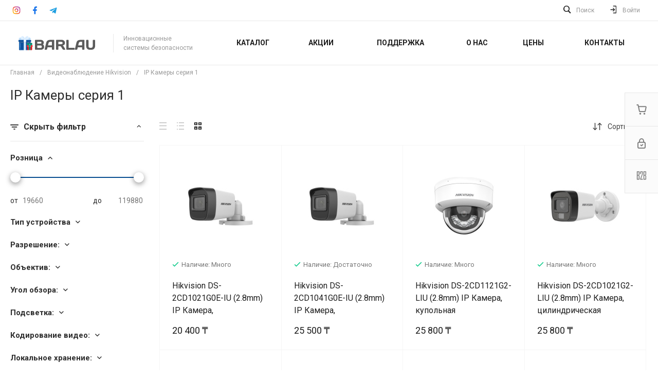

--- FILE ---
content_type: text/html; charset=UTF-8
request_url: https://barlau.kz/bitrix/templates/universe_s1/request.php?component=bitrix%3Asystem.auth.form&template=template.1&parameters%5BCOMPONENT_TEMPLATE%5D=template.1&parameters%5BREGISTER_URL%5D=%2Fpersonal%2Fprofile%2F&parameters%5BFORGOT_PASSWORD_URL%5D=%2Fpersonal%2Fprofile%2F%3Fforgot_password%3Dyes&parameters%5BPROFILE_URL%5D=%2Fpersonal%2Fprofile%2F&parameters%5BSHOW_ERRORS%5D=N&parameters%5BCONSENT_URL%5D=%2Fcompany%2Fconsent%2F&page=components.get&siteId=s1&templateId=universe_s1
body_size: 2881
content:
<script>BX.loadCSS(['/bitrix/css/itdon.newyear/style.css?1766223144565','/bitrix/css/itdon.newyear/snow.min.css?176622314440781','/bitrix/templates/universe_s1/components/bitrix/system.auth.form/template.1/style.css?1764130161992','/bitrix/templates/universe_s1/components/bitrix/system.auth.authorize/template.1/style.css?17641301623519']);</script><script>if(!window.BX)window.BX={};if(!window.BX.message)window.BX.message=function(mess){if(typeof mess==='object'){for(let i in mess) {BX.message[i]=mess[i];} return true;}};</script>
<script>(window.BX||top.BX).message({"LANGUAGE_ID":"ru","FORMAT_DATE":"DD.MM.YYYY","FORMAT_DATETIME":"DD.MM.YYYY HH:MI:SS","COOKIE_PREFIX":"BA_BI_SM","SERVER_TZ_OFFSET":"10800","UTF_MODE":"Y","SITE_ID":"s1","SITE_DIR":"\/","USER_ID":"","SERVER_TIME":1768426862,"USER_TZ_OFFSET":7200,"USER_TZ_AUTO":"Y","bitrix_sessid":"ab69f9f3ff6e7f0c95881f5b9abcd42e"});</script>


<script src="/bitrix/js/yandex.metrika/script.js?17641302286603"></script>
<script src="/bitrix/js/itdon.newyear/Snow.js?17662231436966"></script>
<script src="/bitrix/js/itdon.newyear/main.js?17662231432937"></script>
<script>window[window.dataLayerName] = window[window.dataLayerName] || [];</script>
<script id='itdon.newyear-params'>document.addEventListener('DOMContentLoaded', () => ItDonNewYear.init({"activity":"Y","hide_garland":"Y","hide_snow":"N","shift_top":0,"hide_garland_mobile":"N","hide_snowball":"N","hide_snowball_mobile":"N","site_id":"s1"}));</script>



<script>if (window.location.hash != '' && window.location.hash != '#') top.BX.ajax.history.checkRedirectStart('bxajaxid', '8a266becace8abe8721d864a28254b05')</script><div id="comp_8a266becace8abe8721d864a28254b05"><div class="ns-bitrix c-system-auth-form c-system-auth-form-template-1" id="bx_2365939772_">
    <div class="system-auth-form-tabs-panel intec-grid intec-grid-wrap intec-grid-a-v-center">
        <div class="system-auth-form-tabs-panel-item tab-auth intec-grid-item active"
            onclick="template.api.components.get({'component':'bitrix:system.auth.authorize','template':'template.1','parameters':{'AUTH_URL':'/personal/profile/','BACKURL':'/bitrix/templates/universe_s1/request.php?component=bitrix%3Asystem.auth.form&amp;template=template.1&amp;parameters%5BCOMPONENT_TEMPLATE%5D=template.1&amp;parameters%5BREGISTER_URL%5D=%2Fpersonal%2Fprofile%2F&amp;parameters%5BFORGOT_PASSWORD_URL%5D=%2Fpersonal%2Fprofile%2F%3Fforgot_password%3Dyes&amp;parameters%5BPROFILE_URL%5D=%2Fpersonal%2Fprofile%2F&amp;parameters%5BSHOW_ERRORS%5D=N&amp;parameters%5BCONSENT_URL%5D=%2Fcompany%2Fconsent%2F&amp;page=components.get&amp;siteId=s1&amp;templateId=universe_s1','AUTH_REGISTER_URL':'/personal/profile/','AUTH_FORGOT_PASSWORD_URL':'/personal/profile/?forgot_password=yes','AJAX_MODE':'N','AJAX_OPTION_ADDITIONAL':'bx_2365939772__auth_form','AUTH_RESULT':''}}).then(function (popup) {
                $('#bx_2365939772_ .system-auth-form-body').html(popup);
            })">
            Авторизация        </div>
        <div class="system-auth-form-tabs-panel-item tab-reg intec-grid-item"
            onclick="template.api.components.get({'component':'bitrix:main.register','template':'template.1','parameters':{'SHOW_FIELDS':['EMAIL','NAME','PERSONAL_PHONE'],'REQUIRED_FIELDS':['EMAIL','NAME'],'AUTH':'Y','USE_BACKURL':'Y','SUCCESS_PAGE':'','SET_TITLE':'N','USER_PROPERTY':[],'USER_PROPERTY_NAME':'','COMPONENT_TEMPLATE':'template.1','AJAX_MODE':'Y','AJAX_OPTION_ADDITIONAL':'bx_2365939772__register_form','CONSENT_URL':'/company/consent/'}}).then(function (popup) {
                $('#bx_2365939772_ .system-auth-form-body').html(popup);
            })">
            Регистрация        </div>
    </div>
    <div class="system-auth-form-body">
        <!--noindex-->
<div id="i-0-bitrix-system-auth-authorize-template-1-0weid0y4vZxB" class="ns-bitrix c-system-auth-authorize c-system-auth-authorize-template-1 main"><div>
    </div>
<form class="bx_auth_form intec-ui-form" name="form_auth" action="/personal/profile/" method="post" target="_top"><input type="hidden" name="AUTH_FORM" value="Y" />
<input type="hidden" name="TYPE" value="AUTH" />

    <input type="hidden" name="backurl" value="/bitrix/templates/universe_s1/request.php?component=bitrix%3Asystem.auth.form&amp;amp;amp;template=template.1&amp;amp;amp;parameters%5BCOMPONENT_TEMPLATE%5D=template.1&amp;amp;amp;parameters%5BREGISTER_URL%5D=%2Fpersonal%2Fprofile%2F&amp;amp;amp;parameters%5BFORGOT_PASSWORD_URL%5D=%2Fpersonal%2Fprofile%2F%3Fforgot_password%3Dyes&amp;amp;amp;parameters%5BPROFILE_URL%5D=%2Fpersonal%2Fprofile%2F&amp;amp;amp;parameters%5BSHOW_ERRORS%5D=N&amp;amp;amp;parameters%5BCONSENT_URL%5D=%2Fcompany%2Fconsent%2F&amp;amp;amp;page=components.get&amp;amp;amp;siteId=s1&amp;amp;amp;templateId=universe_s1">

<div class="system-auth-authorize-field">
    <label class="system-auth-authorize-caption" for="USER_LOGIN_POPUP">
        Логин    </label>
    <div class="system-auth-authorize-value">
        <input type="text" id="USER_LOGIN_POPUP" class="system-auth-authorize-input login-input intec-ui intec-ui-control-input" name="USER_LOGIN" value="" maxlength="255" data-role="input">    </div>
</div>
<div class="system-auth-authorize-field">
    <div class="system-auth-authorize-caption-wrap intec-grid intec-grid-nowrap intec-grid-a-v-center">
        <label class="system-auth-authorize-caption intec-grid-item" for="USER_PASSWORD_POPUP">
            Пароль        </label>
                    <div class="system-auth-authorize-forgot-psw-wrap intec-grid-item-auto">
                <a class="system-auth-authorize-forgot-psw intec-cl-text" href="/personal/profile/?forgot_password=yes" rel="nofollow">Забыли пароль?</a>            </div>
            </div>
    <div class="system-auth-authorize-value">
        <input type="password" id="USER_PASSWORD_POPUP" class="system-auth-authorize-input password-input intec-ui intec-ui-control-input" name="USER_PASSWORD" value="" maxlength="255" data-role="input">    </div>
</div>



    <div class="system-auth-authorize-button-block intec-grid intec-grid-nowrap intec-grid-a-v-center">
        <div class="intec-grid-item">
            <input type="submit" class="system-auth-authorize-login-button intec-ui intec-ui-control-button intec-ui-mod-round-3 intec-ui-size-2 intec-ui-scheme-current" name="Login" value="Войти">        </div>
        <div class="system-auth-authorize-remember intec-grid-item-auto">
            <label for="USER_REMEMBER_D" class="USER_REMEMBER system-auth-authorize-remember-checkbox">
                <input type="checkbox" id="USER_REMEMBER_D" name="USER_REMEMBER" value="Y"/>
                <label for="USER_REMEMBER_D" class="system-auth-authorize-remember-selector"></label>
                <label for="USER_REMEMBER_D" class="system-auth-authorize-remember-text">
                    Запомнить меня                </label>
            </label>
        </div>
    </div>
</form>
</div>
<script type="text/javascript">
    template.load(function (data) {
        var $ = this.getLibrary('$');

        var root = data.nodes;
        var inputs = $('[data-role="input"]', root);
        var update;

        update = function (field) {
            var self = $(field);

            if (self.val() != '') {
                self.addClass('completed');
            } else {
                self.removeClass('completed');
            }
        };

        inputs.each(function () {
            update(this);
        });

        inputs.on('change', function () {
            update(this);
        });
    }, {
        'name': '[Component] bitrix:system.auth.authorize (template.1)',
        'nodes': '#i-0-bitrix-system-auth-authorize-template-1-0weid0y4vZxB'    });
</script>
<!--/noindex-->    </div>
</div>

<script>
    $('.system-auth-form-tabs-panel-item').click(function(){
        $('.system-auth-form-tabs-panel-item').removeClass('active');
        $(this).addClass('active');
    });
</script></div><script>if (top.BX.ajax.history.bHashCollision) top.BX.ajax.history.checkRedirectFinish('bxajaxid', '8a266becace8abe8721d864a28254b05');</script><script>top.BX.ready(BX.defer(function() {window.AJAX_PAGE_STATE = new top.BX.ajax.component('comp_8a266becace8abe8721d864a28254b05'); top.BX.ajax.history.init(window.AJAX_PAGE_STATE);}))</script>

--- FILE ---
content_type: image/svg+xml
request_url: https://barlau.kz/bitrix/templates/universe_s1/components/intec.universe/main.footer/template.1/images/icons_color_square.svg
body_size: 19740
content:
<?xml version="1.0" encoding="UTF-8"?>
<!DOCTYPE svg PUBLIC "-//W3C//DTD SVG 1.1//EN" "http://www.w3.org/Graphics/SVG/1.1/DTD/svg11.dtd">
<!-- Creator: CorelDRAW 2020 (64-Bit) -->
<svg xmlns="http://www.w3.org/2000/svg" xml:space="preserve" width="472px" height="24px" version="1.1" style="shape-rendering:geometricPrecision; text-rendering:geometricPrecision; image-rendering:optimizeQuality; fill-rule:evenodd; clip-rule:evenodd"
viewBox="0 0 472 24"
 xmlns:xlink="http://www.w3.org/1999/xlink"
 xmlns:xodm="http://www.corel.com/coreldraw/odm/2003"
 xmlns:serif="http://www.serif.com/">
 <defs>
  <style type="text/css">
   <![CDATA[
    .str0 {stroke:white;stroke-width:0.94;stroke-miterlimit:22.9256}
    .fil0 {fill:none;fill-rule:nonzero}
    .fil4 {fill:#B0B0B0}
    .fil2 {fill:white}
    .fil7 {fill:#0077FF;fill-rule:nonzero}
    .fil6 {fill:#1773EA;fill-rule:nonzero}
    .fil5 {fill:#20A0E1;fill-rule:nonzero}
    .fil1 {fill:#B0B0B0;fill-rule:nonzero}
    .fil3 {fill:white;fill-rule:nonzero}
    .fil9 {fill:url(#id0);fill-rule:nonzero}
    .fil8 {fill:url(#id1);fill-rule:nonzero}
    .fil10 {fill:url(#id2);fill-rule:nonzero}
   ]]>
  </style>
  <linearGradient id="id0" gradientUnits="userSpaceOnUse" x1="393.08" y1="14.89" x2="398.93" y2="9.04">
   <stop offset="0" style="stop-opacity:1; stop-color:#FFC107"/>
   <stop offset="0.219608" style="stop-opacity:1; stop-color:#F98D1C"/>
   <stop offset="0.509804" style="stop-opacity:1; stop-color:#F1423B"/>
   <stop offset="0.831373" style="stop-opacity:1; stop-color:#B93088"/>
   <stop offset="1" style="stop-opacity:1; stop-color:#9C27B0"/>
  </linearGradient>
  <linearGradient id="id1" gradientUnits="userSpaceOnUse" xlink:href="#id0" x1="389.25" y1="18.72" x2="402.76" y2="5.24">
  </linearGradient>
  <linearGradient id="id2" gradientUnits="userSpaceOnUse" xlink:href="#id0" x1="400" y1="8.37" x2="401.01" y2="7.36">
  </linearGradient>
 </defs>
 <g id="Слой_x0020_1">
  <metadata id="CorelCorpID_0Corel-Layer"/>
  <path class="fil0" d="M386.04 0l20 0c1.1,0 2,0.9 2,2l0 20c0,1.1 -0.9,2 -2,2l-20 0c-1.11,0 -2,-0.9 -2,-2l0 -20c0,-1.1 0.89,-2 2,-2z"/>
  <path class="fil1" d="M418.04 0l20 0c1.1,0 2,0.9 2,2l0 20c0,1.1 -0.9,2 -2,2l-20 0c-1.11,0 -2,-0.9 -2,-2l0 -20c0,-1.1 0.89,-2 2,-2z"/>
  <path class="fil2" d="M427.68 9.75l0.03 0.42 -0.42 -0.05c-1.53,-0.2 -2.87,-0.86 -4,-1.97l-0.55 -0.55 -0.15 0.41c-0.3,0.9 -0.11,1.86 0.52,2.51 0.34,0.35 0.26,0.4 -0.32,0.19 -0.2,-0.07 -0.37,-0.12 -0.39,-0.09 -0.06,0.06 0.14,0.83 0.3,1.13 0.22,0.43 0.67,0.84 1.15,1.09l0.41 0.19 -0.48 0.01c-0.47,0 -0.49,0.01 -0.44,0.19 0.17,0.55 0.83,1.13 1.57,1.39l0.52 0.18 -0.45 0.27c-0.68,0.39 -1.46,0.61 -2.25,0.62 -0.38,0.01 -0.69,0.05 -0.69,0.07 0,0.09 1.02,0.56 1.62,0.75 1.79,0.55 3.91,0.31 5.5,-0.63 1.14,-0.67 2.27,-2 2.8,-3.29 0.29,-0.68 0.57,-1.94 0.57,-2.54 0,-0.39 0.03,-0.44 0.5,-0.91 0.27,-0.27 0.53,-0.56 0.58,-0.65 0.09,-0.16 0.08,-0.16 -0.35,-0.02 -0.71,0.26 -0.81,0.22 -0.46,-0.16 0.26,-0.27 0.57,-0.76 0.57,-0.9 0,-0.03 -0.12,0.01 -0.27,0.09 -0.15,0.08 -0.49,0.21 -0.74,0.29l-0.45 0.14 -0.41 -0.28c-0.23,-0.15 -0.55,-0.32 -0.71,-0.37 -0.43,-0.12 -1.09,-0.1 -1.47,0.03 -1.05,0.38 -1.72,1.37 -1.64,2.44z"/>
  <path class="fil0" d="M290.04 0l20 0c1.1,0 2,0.9 2,2l0 20c0,1.1 -0.9,2 -2,2l-20 0c-1.11,0 -2,-0.9 -2,-2l0 -20c0,-1.1 0.89,-2 2,-2z"/>
  <path class="fil0" d="M322.04 0l20 0c1.1,0 2,0.9 2,2l0 20c0,1.1 -0.9,2 -2,2l-20 0c-1.11,0 -2,-0.9 -2,-2l0 -20c0,-1.1 0.89,-2 2,-2z"/>
  <path class="fil1" d="M354.04 0l20 0c1.1,0 2,0.9 2,2l0 20c0,1.1 -0.9,2 -2,2l-20 0c-1.1,0 -2,-0.9 -2,-2l0 -20c0,-1.1 0.9,-2 2,-2z"/>
  <path class="fil2" d="M365.36 9.1c0,-0.71 -0.6,-1.28 -1.33,-1.28 -0.73,0 -1.33,0.57 -1.33,1.28 0,0.7 0.6,1.28 1.33,1.28 0.73,0 1.33,-0.58 1.33,-1.28zm1.88 0c0,1.7 -1.44,3.09 -3.21,3.09 -1.77,0 -3.21,-1.39 -3.21,-3.09 0,-1.71 1.44,-3.1 3.21,-3.1 1.77,0 3.21,1.39 3.21,3.1zm-0.04 4.88c-0.58,0.35 -1.21,0.6 -1.86,0.74l1.79 1.73c0.37,0.35 0.37,0.93 0,1.28 -0.37,0.36 -0.96,0.36 -1.33,0l-1.76 -1.7 -1.76 1.7c-0.19,0.18 -0.43,0.27 -0.67,0.27 -0.24,0 -0.48,-0.09 -0.66,-0.27 -0.37,-0.35 -0.37,-0.92 0,-1.28l1.79 -1.73c-0.65,-0.14 -1.28,-0.39 -1.86,-0.74 -0.44,-0.27 -0.57,-0.83 -0.3,-1.26 0.28,-0.42 0.86,-0.55 1.3,-0.28 1.31,0.8 3,0.8 4.32,0 0.44,-0.27 1.02,-0.14 1.29,0.28 0.28,0.43 0.15,0.99 -0.29,1.26z"/>
  <path class="fil1" d="M162.04 0l20 0c1.1,0 2,0.9 2,2l0 20c0,1.1 -0.9,2 -2,2l-20 0c-1.11,0 -2,-0.9 -2,-2l0 -20c0,-1.1 0.89,-2 2,-2z"/>
  <path class="fil2" d="M174.53 11.93c-0.09,-1.59 -1.27,-2.54 -2.69,-2.54l-0.06 0c-1.65,0 -2.56,1.29 -2.56,2.76 0,1.65 1.11,2.69 2.56,2.69 1.61,0 2.67,-1.18 2.75,-2.58l0 -0.33zm-2.74 -3.97c1.1,0 2.13,0.49 2.89,1.25l0 0c0,-0.36 0.25,-0.64 0.59,-0.64l0.09 0c0.53,0 0.64,0.51 0.64,0.67l0 5.68c-0.03,0.37 0.39,0.56 0.62,0.33 0.92,-0.94 2.01,-4.83 -0.56,-7.08 -2.4,-2.1 -5.62,-1.75 -7.33,-0.57 -1.82,1.25 -2.98,4.03 -1.85,6.64 1.23,2.84 4.76,3.69 6.85,2.84 1.06,-0.43 1.55,1.01 0.45,1.48 -1.66,0.71 -6.3,0.64 -8.46,-3.11 -1.47,-2.54 -1.39,-6.99 2.49,-9.3 2.97,-1.77 6.88,-1.28 9.24,1.18 2.47,2.58 2.32,7.41 -0.08,9.28 -1.09,0.85 -2.71,0.02 -2.7,-1.22l-0.01 -0.4c-0.76,0.75 -1.77,1.19 -2.87,1.19 -2.18,0 -4.09,-1.91 -4.09,-4.09 0,-2.19 1.91,-4.13 4.09,-4.13z"/>
  <path class="fil1" d="M130.04 0l20 0c1.1,0 2,0.9 2,2l0 20c0,1.1 -0.9,2 -2,2l-20 0c-1.1,0 -2,-0.9 -2,-2l0 -20c0,-1.1 0.9,-2 2,-2z"/>
  <path class="fil3" d="M140.04 1l0 0c6.07,0 11,4.93 11,11l0 0c0,6.07 -4.93,11 -11,11l0 0c-6.07,0 -11,-4.93 -11,-11l0 0c0,-6.07 4.93,-11 11,-11z"/>
  <path class="fil1" d="M132.61 1.52c2.38,-0.62 4.86,-0.48 7.29,-0.52 -0.14,2.3 0,4.67 -0.76,6.89 -0.3,0.83 -0.81,1.58 -1.47,2.18 -0.66,0.59 -1.46,1.01 -2.32,1.22 -2.06,0.49 -4.2,0.53 -6.31,0.54 0.07,-2.56 -0.12,-5.22 0.69,-7.7 0.41,-1.33 1.57,-2.28 2.88,-2.61zm7.61 -0.52c2.52,0.05 5.13,-0.13 7.59,0.63 0.62,0.18 1.18,0.52 1.64,0.98 0.46,0.46 0.79,1.03 0.97,1.65 0.73,2.45 0.59,5.05 0.62,7.57 -2.11,-0.01 -4.25,-0.05 -6.31,-0.55 -0.89,-0.21 -1.7,-0.65 -2.37,-1.27 -0.67,-0.62 -1.17,-1.4 -1.46,-2.27 -0.68,-2.18 -0.57,-4.49 -0.68,-6.74zm-11.18 11.16c1.88,-0.01 3.76,0.13 5.62,0.41 1.83,0.28 3.6,1.4 4.32,3.16 0.96,2.3 0.72,4.84 0.92,7.27 -2.2,-0.02 -4.42,0.05 -6.58,-0.35 -1.24,-0.24 -2.54,-0.78 -3.19,-1.92 -0.83,-1.48 -0.92,-3.23 -1.02,-4.9 -0.02,-1.22 -0.09,-2.44 -0.06,-3.67l-0.01 0zm16 0.49c1.97,-0.4 3.99,-0.46 5.99,-0.48 -0.03,2.52 0.13,5.12 -0.62,7.57 -0.18,0.62 -0.51,1.18 -0.96,1.64 -0.46,0.46 -1.02,0.8 -1.64,0.99 -2.46,0.76 -5.07,0.58 -7.61,0.62 0.12,-2.3 0,-4.67 0.75,-6.88 0.61,-1.79 2.25,-3.11 4.09,-3.46z"/>
  <path class="fil1" d="M98.04 0l20 0c1.1,0 2,0.9 2,2l0 20c0,1.1 -0.9,2 -2,2l-20 0c-1.11,0 -2,-0.9 -2,-2l0 -20c0,-1.1 0.89,-2 2,-2z"/>
  <circle class="fil3" cx="108.04" cy="10.84" r="9"/>
  <path class="fil1" d="M105.35 19.95c0.07,-0.13 0.14,-0.24 0.2,-0.35 0.3,-0.51 0.57,-1.04 0.73,-1.62 0.13,-0.48 0.25,-0.97 0.38,-1.45 0.1,-0.39 0.19,-0.78 0.29,-1.17 0.01,-0.01 0.01,-0.02 0.02,-0.04 0.04,0.06 0.08,0.12 0.13,0.18 0.2,0.26 0.45,0.45 0.73,0.61 0.37,0.2 0.77,0.32 1.18,0.36 0.23,0.02 0.46,0.02 0.69,0 0.36,-0.03 0.73,-0.11 1.07,-0.22 0.46,-0.16 0.89,-0.38 1.27,-0.67 0.61,-0.46 1.08,-1.03 1.44,-1.69 0.36,-0.64 0.61,-1.32 0.75,-2.04 0.06,-0.31 0.11,-0.63 0.14,-0.94 0.03,-0.34 0.05,-0.67 0.05,-1.01 -0.01,-0.69 -0.16,-1.35 -0.44,-1.98 -0.23,-0.53 -0.55,-1.02 -0.93,-1.45 -0.41,-0.45 -0.9,-0.83 -1.43,-1.13 -0.53,-0.3 -1.11,-0.52 -1.71,-0.65 -0.29,-0.06 -0.58,-0.11 -0.88,-0.13 -0.37,-0.04 -0.75,-0.04 -1.12,-0.02 -0.5,0.03 -0.99,0.1 -1.48,0.21 -0.8,0.2 -1.55,0.52 -2.23,0.99 -0.5,0.34 -0.94,0.75 -1.31,1.22 -0.5,0.62 -0.87,1.33 -1.09,2.1 -0.11,0.38 -0.17,0.78 -0.19,1.17 -0.02,0.63 0.04,1.24 0.22,1.84 0.15,0.47 0.36,0.9 0.68,1.27 0.28,0.33 0.63,0.58 1.03,0.75 0.07,0.02 0.14,0.04 0.21,0.03 0.16,-0.01 0.24,-0.12 0.28,-0.26 0.05,-0.2 0.1,-0.4 0.15,-0.6 0.03,-0.11 0.05,-0.22 0.07,-0.33 0.01,-0.04 0.01,-0.08 0,-0.12 -0.01,-0.04 -0.03,-0.08 -0.06,-0.11 -0.08,-0.11 -0.16,-0.22 -0.24,-0.33 -0.24,-0.33 -0.38,-0.7 -0.44,-1.1 -0.05,-0.32 -0.06,-0.64 -0.03,-0.96 0.08,-0.88 0.37,-1.68 0.9,-2.38 0.53,-0.71 1.23,-1.2 2.06,-1.5 0.34,-0.12 0.69,-0.2 1.05,-0.24 0.4,-0.05 0.81,-0.05 1.21,-0.01 0.59,0.06 1.16,0.21 1.68,0.5 0.59,0.33 1.03,0.79 1.33,1.39 0.18,0.37 0.3,0.77 0.35,1.18 0.04,0.33 0.04,0.67 0.02,1.01 -0.03,0.3 -0.05,0.6 -0.1,0.91 -0.12,0.81 -0.36,1.58 -0.79,2.29 -0.22,0.36 -0.49,0.68 -0.82,0.93 -0.28,0.21 -0.59,0.36 -0.94,0.42 -0.49,0.08 -0.95,0 -1.35,-0.31 -0.31,-0.24 -0.48,-0.55 -0.53,-0.93 -0.03,-0.25 0.01,-0.5 0.08,-0.74 0.17,-0.59 0.35,-1.17 0.52,-1.76 0.1,-0.34 0.19,-0.69 0.24,-1.04 0.05,-0.32 0.05,-0.63 -0.04,-0.94 -0.17,-0.55 -0.6,-0.87 -1.18,-0.88 -0.47,0 -0.86,0.19 -1.18,0.52 -0.31,0.34 -0.5,0.74 -0.6,1.18 -0.1,0.41 -0.11,0.83 -0.05,1.26 0.03,0.33 0.12,0.66 0.25,0.97 0.01,0.03 0.01,0.06 0,0.08 -0.28,1.22 -0.57,2.43 -0.85,3.64 -0.13,0.53 -0.26,1.07 -0.38,1.61 -0.05,0.24 -0.08,0.48 -0.11,0.72 -0.05,0.4 -0.04,0.8 -0.04,1.2 0,0.04 0,0.08 0,0.14 -1.43,-0.64 -2.64,-1.56 -3.61,-2.79 -1.67,-2.13 -2.31,-4.54 -1.98,-7.22 0.8,-5.59 6.21,-9.26 11.7,-7.9 5.43,1.35 8.53,7.03 6.68,12.37 -0.95,2.57 -2.67,4.44 -5.18,5.55 -2.09,0.92 -4.26,1.02 -6.47,0.41z"/>
  <path class="fil1" d="M66.04 0l20 0c1.1,0 2,0.9 2,2l0 20c0,1.1 -0.9,2 -2,2l-20 0c-1.11,0 -2,-0.9 -2,-2l0 -20c0,-1.1 0.89,-2 2,-2z"/>
  <path class="fil3" d="M83.03 8.18c-0.95,0 -1.83,-0.32 -2.54,-0.85 -0.81,-0.61 -1.39,-1.51 -1.6,-2.54 -0.05,-0.26 -0.08,-0.52 -0.08,-0.79l-2.73 0 0 7.45 0 4.08c0,1.09 -0.71,2.01 -1.69,2.34 -0.29,0.09 -0.6,0.14 -0.92,0.12 -0.41,-0.02 -0.79,-0.15 -1.13,-0.35 -0.71,-0.42 -1.19,-1.19 -1.2,-2.08 -0.02,-1.37 1.09,-2.5 2.47,-2.5 0.27,0 0.53,0.05 0.78,0.13l0 -2.04 0 -0.73c-0.26,-0.04 -0.52,-0.06 -0.79,-0.06 -1.51,0 -2.92,0.63 -3.93,1.76 -0.76,0.85 -1.22,1.94 -1.29,3.08 -0.09,1.5 0.46,2.93 1.52,3.98 0.16,0.15 0.32,0.3 0.5,0.43 0.91,0.7 2.03,1.08 3.2,1.08 0.27,0 0.53,-0.02 0.79,-0.06 1.09,-0.16 2.11,-0.66 2.91,-1.45 0.98,-0.97 1.52,-2.26 1.53,-3.63l-0.02 -6.09c0.47,0.36 0.98,0.66 1.53,0.89 0.86,0.36 1.77,0.54 2.7,0.54l0 -1.98 0 -0.73c0,0 -0.01,0 -0.01,0z"/>
  <path class="fil1" d="M34.04 0l20 0c1.1,0 2,0.9 2,2l0 20c0,1.1 -0.9,2 -2,2l-20 0c-1.1,0 -2,-0.9 -2,-2l0 -20c0,-1.1 0.9,-2 2,-2z"/>
  <path class="fil3 str0" d="M50.76 14.8c-1.87,-0.31 -2.71,-2.22 -2.75,-2.31 0,0 0,-0.01 0,-0.01 -0.1,-0.2 -0.12,-0.35 -0.07,-0.48 0.1,-0.24 0.5,-0.36 0.75,-0.44 0.08,-0.03 0.15,-0.05 0.21,-0.07 0.26,-0.1 0.44,-0.21 0.56,-0.34 0.14,-0.14 0.17,-0.29 0.17,-0.38 -0.01,-0.22 -0.18,-0.42 -0.45,-0.52 -0.09,-0.04 -0.2,-0.06 -0.31,-0.06 -0.07,0 -0.18,0.01 -0.28,0.06 -0.22,0.1 -0.42,0.16 -0.58,0.17 -0.09,-0.01 -0.16,-0.03 -0.2,-0.04 0.01,-0.09 0.01,-0.18 0.02,-0.27l0 -0.04c0.06,-0.95 0.14,-2.13 -0.18,-2.83 -0.21,-0.48 -0.5,-0.89 -0.85,-1.23 -0.3,-0.28 -0.64,-0.5 -1.03,-0.67 -0.66,-0.3 -1.28,-0.34 -1.6,-0.34l0 0c-0.01,0 -0.02,0 -0.03,0 -0.09,0 -0.23,0 -0.24,0 -0.31,0 -0.93,0.05 -1.6,0.34 -0.38,0.17 -0.73,0.4 -1.02,0.68 -0.36,0.33 -0.64,0.74 -0.86,1.22 -0.31,0.7 -0.24,1.88 -0.18,2.82l0 0.01c0.01,0.1 0.02,0.2 0.02,0.31 -0.04,0.02 -0.12,0.04 -0.23,0.04 -0.17,0 -0.38,-0.06 -0.62,-0.17 -0.07,-0.03 -0.15,-0.05 -0.24,-0.05 -0.14,0 -0.29,0.04 -0.42,0.12 -0.16,0.09 -0.26,0.23 -0.29,0.38 -0.02,0.1 -0.02,0.29 0.2,0.49 0.12,0.11 0.29,0.21 0.52,0.3 0.06,0.02 0.13,0.04 0.2,0.07 0.26,0.08 0.65,0.2 0.76,0.44 0.05,0.13 0.03,0.28 -0.07,0.48 0,0 0,0.01 -0.01,0.01 -0.02,0.06 -0.24,0.56 -0.7,1.1 -0.26,0.3 -0.55,0.55 -0.85,0.75 -0.37,0.24 -0.78,0.39 -1.2,0.46 -0.16,0.03 -0.28,0.17 -0.27,0.34 0,0.05 0.01,0.1 0.03,0.14l0 0c0.07,0.16 0.23,0.29 0.48,0.41 0.31,0.14 0.77,0.26 1.37,0.36 0.03,0.05 0.06,0.2 0.08,0.3 0.02,0.1 0.05,0.21 0.08,0.33 0.04,0.12 0.13,0.27 0.38,0.27 0.09,0 0.2,-0.02 0.32,-0.05 0.18,-0.03 0.43,-0.08 0.73,-0.08 0.17,0 0.35,0.02 0.53,0.05 0.34,0.05 0.64,0.26 0.98,0.5 0.5,0.36 1.07,0.76 1.93,0.76 0.03,0 0.05,0 0.07,-0.01 0.03,0.01 0.07,0.01 0.1,0.01 0.87,0 1.44,-0.4 1.94,-0.76l0 0c0.34,-0.24 0.64,-0.45 0.98,-0.5 0.18,-0.03 0.35,-0.05 0.53,-0.05 0.29,0 0.52,0.04 0.73,0.08 0.13,0.03 0.24,0.04 0.32,0.04l0.01 0 0.01 0c0.18,0 0.31,-0.1 0.36,-0.27 0.03,-0.11 0.05,-0.22 0.08,-0.32 0.02,-0.1 0.05,-0.25 0.08,-0.3 0.6,-0.1 1.06,-0.22 1.37,-0.36 0.25,-0.12 0.41,-0.25 0.47,-0.41 0.02,-0.04 0.04,-0.09 0.04,-0.14 0.01,-0.16 -0.11,-0.31 -0.28,-0.34z"/>
  <path class="fil0" d="M194.04 0l20 0c1.1,0 2,0.9 2,2l0 20c0,1.1 -0.9,2 -2,2l-20 0c-1.11,0 -2,-0.9 -2,-2l0 -20c0,-1.1 0.89,-2 2,-2z"/>
  <path class="fil1" d="M226.04 0l20 0c1.1,0 2,0.9 2,2l0 20c0,1.1 -0.9,2 -2,2l-20 0c-1.1,0 -2,-0.9 -2,-2l0 -20c0,-1.1 0.9,-2 2,-2z"/>
  <path class="fil2" d="M239.88 10.73c-0.06,-0.48 -0.21,-0.85 -0.47,-1.18 -0.33,-0.42 -0.76,-0.68 -1.4,-0.83 -0.41,-0.1 -0.58,-0.09 -0.73,0.05 -0.14,0.13 -0.17,0.38 -0.06,0.55 0.07,0.12 0.16,0.17 0.4,0.21 0.32,0.06 0.54,0.14 0.74,0.25 0.43,0.25 0.63,0.64 0.65,1.26 0.01,0.3 0.04,0.39 0.14,0.49 0.19,0.19 0.53,0.15 0.67,-0.07 0.06,-0.09 0.06,-0.13 0.07,-0.33 0,-0.12 0,-0.3 -0.01,-0.4z"/>
  <path class="fil2" d="M241.55 11.26c-0.08,-1.45 -0.65,-2.62 -1.67,-3.44 -0.57,-0.46 -1.26,-0.78 -2.02,-0.94 -0.28,-0.05 -0.79,-0.1 -0.88,-0.07 -0.08,0.02 -0.2,0.11 -0.25,0.2 -0.06,0.08 -0.07,0.28 -0.02,0.39 0.07,0.19 0.21,0.26 0.61,0.29 0.61,0.06 1.24,0.27 1.72,0.59 0.54,0.36 0.97,0.86 1.25,1.44 0.24,0.5 0.39,1.22 0.39,1.86 0,0.24 0.03,0.37 0.13,0.46 0.14,0.15 0.35,0.19 0.53,0.09 0.2,-0.11 0.25,-0.3 0.21,-0.87z"/>
  <path class="fil2" d="M243.4 16.86c-0.02,-0.09 -0.09,-0.21 -0.14,-0.29 -0.3,-0.45 -1.9,-1.7 -2.7,-2.11 -0.46,-0.24 -0.79,-0.32 -1.05,-0.24 -0.27,0.07 -0.41,0.2 -0.86,0.76 -0.18,0.23 -0.37,0.44 -0.42,0.47 -0.12,0.09 -0.37,0.15 -0.54,0.15 -0.39,0 -1.11,-0.25 -1.66,-0.59 -0.43,-0.26 -0.98,-0.73 -1.4,-1.19 -0.5,-0.55 -0.84,-1.02 -1.1,-1.56 -0.35,-0.7 -0.44,-1.12 -0.29,-1.44 0.03,-0.07 0.08,-0.16 0.1,-0.18 0.02,-0.03 0.25,-0.21 0.49,-0.41 0.48,-0.38 0.56,-0.47 0.65,-0.73 0.12,-0.34 0.09,-0.68 -0.09,-1.02 -0.13,-0.26 -0.49,-0.83 -0.74,-1.2 -0.34,-0.49 -1.19,-1.52 -1.35,-1.66 -0.31,-0.25 -0.69,-0.29 -1.12,-0.12 -0.45,0.17 -1.3,0.86 -1.67,1.33 -0.32,0.43 -0.45,0.74 -0.47,1.14 -0.01,0.34 0.02,0.47 0.19,0.9 1.37,3.33 3.42,5.99 6.23,8.1 1.47,1.1 2.99,1.94 4.57,2.51 0.92,0.34 1.32,0.36 1.79,0.08 0.2,-0.12 0.69,-0.62 0.97,-0.99 0.45,-0.61 0.62,-0.89 0.67,-1.12 0.03,-0.15 0.01,-0.42 -0.06,-0.59z"/>
  <path class="fil2" d="M243.26 11.6c-0.03,-0.83 -0.17,-1.5 -0.46,-2.25 -0.29,-0.74 -0.57,-1.22 -1.12,-1.87 -0.51,-0.62 -0.91,-0.97 -1.55,-1.35 -0.88,-0.55 -1.96,-0.9 -3.16,-1.06 -0.42,-0.05 -0.51,-0.04 -0.63,0.04 -0.25,0.16 -0.25,0.56 0,0.71 0.08,0.05 0.15,0.07 0.48,0.12 0.51,0.06 0.83,0.13 1.22,0.23 1.51,0.42 2.67,1.26 3.45,2.51 0.65,1.05 0.92,2.09 0.88,3.43 -0.01,0.45 0,0.53 0.06,0.64 0.14,0.2 0.49,0.24 0.66,0.07 0.11,-0.1 0.14,-0.18 0.16,-0.56 0.01,-0.2 0.01,-0.5 0.01,-0.66z"/>
  <path class="fil1" d="M258.04 0l20 0c1.1,0 2,0.9 2,2l0 20c0,1.1 -0.9,2 -2,2l-20 0c-1.1,0 -2,-0.9 -2,-2l0 -20c0,-1.1 0.9,-2 2,-2z"/>
  <path class="fil2" d="M268.23 19.28l0 0c-1.19,0 -2.37,-0.3 -3.41,-0.87l-3.78 0.99 1.01 -3.7c-0.62,-1.08 -0.95,-2.31 -0.95,-3.57 0,-3.93 3.2,-7.13 7.13,-7.13 1.91,0 3.71,0.74 5.05,2.09 1.35,1.35 2.09,3.14 2.09,5.05 0,3.93 -3.2,7.13 -7.14,7.14zm-3.23 -2.16l0.21 0.12c0.91,0.55 1.96,0.83 3.02,0.83l0 0c3.27,0 5.93,-2.66 5.94,-5.93 0,-1.58 -0.62,-3.07 -1.74,-4.2 -1.12,-1.12 -2.61,-1.73 -4.19,-1.73 -3.27,0 -5.94,2.66 -5.94,5.93 0,1.12 0.32,2.21 0.91,3.15l0.14 0.23 -0.6 2.18 2.25 -0.58zm6.83 -3.28c-0.04,-0.08 -0.16,-0.12 -0.34,-0.21 -0.18,-0.09 -1.06,-0.52 -1.22,-0.58 -0.16,-0.06 -0.28,-0.09 -0.4,0.09 -0.12,0.18 -0.46,0.58 -0.57,0.7 -0.1,0.12 -0.2,0.13 -0.38,0.04 -0.18,-0.09 -0.75,-0.27 -1.44,-0.88 -0.53,-0.48 -0.88,-1.06 -0.99,-1.24 -0.1,-0.18 -0.01,-0.27 0.08,-0.36 0.08,-0.08 0.18,-0.21 0.27,-0.31 0.09,-0.11 0.12,-0.18 0.18,-0.3 0.05,-0.12 0.03,-0.23 -0.02,-0.31 -0.04,-0.09 -0.4,-0.97 -0.55,-1.33 -0.14,-0.35 -0.29,-0.3 -0.4,-0.3 -0.1,-0.01 -0.22,-0.01 -0.34,-0.01 -0.12,0 -0.31,0.04 -0.48,0.22 -0.16,0.18 -0.62,0.61 -0.62,1.49 0,0.88 0.64,1.73 0.73,1.84 0.09,0.12 1.25,1.92 3.04,2.7 0.43,0.18 0.76,0.29 1.02,0.37 0.43,0.14 0.82,0.12 1.12,0.07 0.34,-0.05 1.06,-0.43 1.2,-0.84 0.15,-0.42 0.15,-0.78 0.11,-0.85z"/>
  <path class="fil1" d="M2.04 0l20 0c1.1,0 2,0.9 2,2l0 20c0,1.1 -0.9,2 -2,2l-20 0c-1.11,0 -2,-0.9 -2,-2l0 -20c0,-1.1 0.89,-2 2,-2z"/>
  <path class="fil3" d="M18.04 18l0 0 0 0 0 -4.4c0,-2.15 -0.47,-3.81 -2.98,-3.81 -1.21,0 -2.02,0.66 -2.36,1.29l-0.03 0 0 -1.09 -2.39 0 0 8.01 2.49 0 0 -3.97c0,-1.04 0.2,-2.05 1.49,-2.05 1.27,0 1.29,1.19 1.29,2.12l0 3.9 2.49 0z"/>
  <polygon class="fil3" points="6.24,9.99 8.72,9.99 8.72,18 6.24,18 "/>
  <path class="fil3" d="M7.48 6c-0.8,0 -1.44,0.65 -1.44,1.44 0,0.8 0.64,1.46 1.44,1.46 0.79,0 1.44,-0.66 1.44,-1.46 0,-0.79 -0.65,-1.44 -1.44,-1.44l0 0z"/>
  <path class="fil1" d="M450.04 0l20 0c1.1,0 2,0.9 2,2l0 20c0,1.1 -0.9,2 -2,2l-20 0c-1.1,0 -2,-0.9 -2,-2l0 -20c0,-1.1 0.9,-2 2,-2z"/>
  <path class="fil2" d="M466.17 9.04c-0.15,-0.57 -0.58,-1.01 -1.13,-1.17 -1,-0.27 -5,-0.27 -5,-0.27 0,0 -4,0 -5,0.27 -0.55,0.16 -0.99,0.6 -1.13,1.17 -0.27,1.02 -0.27,3.16 -0.27,3.16 0,0 0,2.14 0.27,3.16 0.14,0.57 0.58,1.01 1.13,1.16 1,0.28 5,0.28 5,0.28 0,0 4,0 5,-0.28 0.55,-0.15 0.98,-0.59 1.13,-1.16 0.27,-1.02 0.27,-3.16 0.27,-3.16 0,0 0,-2.14 -0.27,-3.16z"/>
  <polygon class="fil4" points="458.84,14.4 458.84,10.4 462.04,12.4 "/>
  <g id="_1193196827040">
   <g id="_3335-telegram">
    <g>
     <g>
      <path class="fil5" d="M211.8 6.71l-2.53 11.95c-0.19,0.85 -0.69,1.06 -1.4,0.66l-3.86 -2.84 -1.86 1.79c-0.21,0.2 -0.38,0.37 -0.78,0.37l0.28 -3.93 7.16 -6.46c0.31,-0.28 -0.07,-0.43 -0.49,-0.16l-8.85 5.57 -3.8 -1.19c-0.83,-0.26 -0.85,-0.83 0.17,-1.22l14.9 -5.74c0.69,-0.26 1.29,0.15 1.06,1.2z"/>
     </g>
    </g>
   </g>
   <g id="Layer_1">
   </g>
  </g>
  <g id="_1193196828720">
   <path class="fil6" d="M304.19 13.05l0.49 -3.23 -3.09 0 0 -2.09c0,-0.88 0.43,-1.75 1.82,-1.75l1.4 0 0 -2.74c0,0 -1.27,-0.22 -2.49,-0.22 -2.55,0 -4.22,1.54 -4.22,4.34l0 2.46 -2.83 0 0 3.23 2.83 0 0 7.8c0.57,0.09 1.15,0.13 1.74,0.13 0.6,0 1.18,-0.04 1.75,-0.13l0 -7.8 2.6 0 0 0z"/>
  </g>
  <g id="_1193196827904">
   <g id="GUIDES_64">
   </g>
   <g id="Layer_3">
   </g>
   <g id="Layer_2">
    <path class="fil7" d="M339.04 14.53c-1.5,-1.47 -1.31,-1.25 0.52,-3.77 1.08,-1.54 1.53,-2.5 1.4,-2.91 -0.06,-0.26 -0.92,-0.2 -0.92,-0.2l-2.69 0c0,0 -0.42,0 -0.58,0.29 -0.29,0.55 -0.41,1.22 -0.99,2.21 -1.21,2.14 -1.69,2.27 -1.88,2.14 -0.45,-0.32 -0.36,-1.25 -0.36,-1.92 0,-2.08 0.29,-2.94 -0.57,-3.2 -0.19,-0.06 -0.35,-0.06 -0.64,-0.09 -0.35,-0.03 -0.7,-0.03 -1.02,-0.03 -0.8,0 -1.41,0.03 -1.83,0.22 -0.32,0.16 -0.54,0.51 -0.38,0.54 0.19,0.04 0.57,0.13 0.8,0.42 0.29,0.38 0.25,1.28 0.25,1.28 0,0 0.16,2.46 -0.38,2.75 -0.35,0.22 -0.86,-0.22 -1.92,-2.18 -0.54,-0.99 -0.61,-1.66 -0.96,-2.11 -0.22,-0.28 -0.64,-0.38 -0.64,-0.38l-2.56 0c0,0 -0.44,-0.03 -0.51,0.1 -0.13,0.16 0,0.48 0,0.48 0,0 2.02,4.95 4.29,7.45 2.01,2.36 4.38,2.23 4.38,2.23 0,0 1.37,0.07 1.57,-0.28 0.12,-0.13 0.16,-0.51 0.16,-0.51 0,0 -0.04,-1.54 0.64,-1.76 0.67,-0.23 1.5,1.47 2.39,2.11 0.67,0.51 0.87,0.44 1.19,0.44 0.64,0 2.39,0 2.39,0 0,0 1.25,-0.12 0.68,-1.18 -0.1,-0.06 -0.39,-0.73 -1.83,-2.14z"/>
   </g>
  </g>
  <path class="fil8" d="M399.11 3.75l-6.2 0c-2.85,0 -5.15,2.3 -5.15,5.14l0 6.18c0,2.84 2.3,5.18 5.15,5.18l6.2 0c2.86,0 5.21,-2.34 5.21,-5.18l0 -6.18c0,-2.84 -2.35,-5.14 -5.21,-5.14zm3.63 11.27c0,1.98 -1.5,3.41 -3.49,3.41l-6.2 0c-2,0 -3.58,-1.43 -3.58,-3.41l0 -6.18c0,-1.98 1.64,-3.38 3.63,-3.38l6.21 0c1.99,0 3.43,1.4 3.43,3.38l0 6.18z"/>
  <path class="fil9" d="M396.01 7.87c-2.28,0 -4.13,1.84 -4.13,4.11 0,2.27 1.85,4.12 4.13,4.12 2.29,0 4.14,-1.85 4.14,-4.12 0,-2.27 -1.85,-4.11 -4.14,-4.11zm-0.05 6.49c-1.42,0 -2.34,-0.94 -2.34,-2.36 0,-1.42 1.03,-2.38 2.45,-2.38 1.43,0 2.31,0.94 2.31,2.36 0,1.42 -0.99,2.38 -2.42,2.38z"/>
  <path class="fil10" d="M400.51 7.16c-0.39,0 -0.71,0.32 -0.71,0.72 0,0.39 0.32,0.71 0.71,0.71 0.39,0 0.71,-0.32 0.71,-0.71 0,-0.4 -0.32,-0.72 -0.71,-0.72z"/>
 </g>
</svg>


--- FILE ---
content_type: image/svg+xml
request_url: https://barlau.kz/bitrix/templates/universe_s1/components/intec.universe/main.header/template.1/images/icons_grey_square.svg
body_size: 19739
content:
<?xml version="1.0" encoding="UTF-8"?>
<!DOCTYPE svg PUBLIC "-//W3C//DTD SVG 1.1//EN" "http://www.w3.org/Graphics/SVG/1.1/DTD/svg11.dtd">
<!-- Creator: CorelDRAW 2020 (64-Bit) -->
<svg xmlns="http://www.w3.org/2000/svg" xml:space="preserve" width="472px" height="24px" version="1.1" style="shape-rendering:geometricPrecision; text-rendering:geometricPrecision; image-rendering:optimizeQuality; fill-rule:evenodd; clip-rule:evenodd"
viewBox="0 0 472 24"
 xmlns:xlink="http://www.w3.org/1999/xlink"
 xmlns:xodm="http://www.corel.com/coreldraw/odm/2003"
 xmlns:serif="http://www.serif.com/">
 <defs>
  <style type="text/css">
   <![CDATA[
    .str0 {stroke:white;stroke-width:0.94;stroke-miterlimit:22.9256}
    .fil0 {fill:none;fill-rule:nonzero}
    .fil4 {fill:#B0B0B0}
    .fil2 {fill:white}
    .fil7 {fill:#0077FF;fill-rule:nonzero}
    .fil6 {fill:#1773EA;fill-rule:nonzero}
    .fil5 {fill:#20A0E1;fill-rule:nonzero}
    .fil1 {fill:#B0B0B0;fill-rule:nonzero}
    .fil3 {fill:white;fill-rule:nonzero}
    .fil9 {fill:url(#id0);fill-rule:nonzero}
    .fil8 {fill:url(#id1);fill-rule:nonzero}
    .fil10 {fill:url(#id2);fill-rule:nonzero}
   ]]>
  </style>
  <linearGradient id="id0" gradientUnits="userSpaceOnUse" x1="393.46" y1="14.52" x2="398.56" y2="9.42">
   <stop offset="0" style="stop-opacity:1; stop-color:#FFC107"/>
   <stop offset="0.219608" style="stop-opacity:1; stop-color:#F98D1C"/>
   <stop offset="0.509804" style="stop-opacity:1; stop-color:#F1423B"/>
   <stop offset="0.831373" style="stop-opacity:1; stop-color:#B93088"/>
   <stop offset="1" style="stop-opacity:1; stop-color:#9C27B0"/>
  </linearGradient>
  <linearGradient id="id1" gradientUnits="userSpaceOnUse" xlink:href="#id0" x1="390.12" y1="17.86" x2="401.9" y2="6.11">
  </linearGradient>
  <linearGradient id="id2" gradientUnits="userSpaceOnUse" xlink:href="#id0" x1="399.49" y1="8.84" x2="400.38" y2="7.95">
  </linearGradient>
 </defs>
 <g id="Слой_x0020_1">
  <metadata id="CorelCorpID_0Corel-Layer"/>
  <path class="fil0" d="M386.04 0l20 0c1.1,0 2,0.9 2,2l0 20c0,1.1 -0.9,2 -2,2l-20 0c-1.11,0 -2,-0.9 -2,-2l0 -20c0,-1.1 0.89,-2 2,-2z"/>
  <path class="fil1" d="M418.04 0l20 0c1.1,0 2,0.9 2,2l0 20c0,1.1 -0.9,2 -2,2l-20 0c-1.11,0 -2,-0.9 -2,-2l0 -20c0,-1.1 0.89,-2 2,-2z"/>
  <path class="fil2" d="M427.68 9.75l0.03 0.42 -0.42 -0.05c-1.53,-0.2 -2.87,-0.86 -4,-1.97l-0.55 -0.55 -0.15 0.41c-0.3,0.9 -0.11,1.86 0.52,2.51 0.34,0.35 0.26,0.4 -0.32,0.19 -0.2,-0.07 -0.37,-0.12 -0.39,-0.09 -0.06,0.06 0.14,0.83 0.3,1.13 0.22,0.43 0.67,0.84 1.15,1.09l0.41 0.19 -0.48 0.01c-0.47,0 -0.49,0.01 -0.44,0.19 0.17,0.55 0.83,1.13 1.57,1.39l0.52 0.18 -0.45 0.27c-0.68,0.39 -1.46,0.61 -2.25,0.62 -0.38,0.01 -0.69,0.05 -0.69,0.07 0,0.09 1.02,0.56 1.62,0.75 1.79,0.55 3.91,0.31 5.5,-0.63 1.14,-0.67 2.27,-2 2.8,-3.29 0.29,-0.68 0.57,-1.94 0.57,-2.54 0,-0.39 0.03,-0.44 0.5,-0.91 0.27,-0.27 0.53,-0.56 0.58,-0.65 0.09,-0.16 0.08,-0.16 -0.35,-0.02 -0.71,0.26 -0.81,0.22 -0.46,-0.16 0.26,-0.27 0.57,-0.76 0.57,-0.9 0,-0.03 -0.12,0.01 -0.27,0.09 -0.15,0.08 -0.49,0.21 -0.74,0.29l-0.45 0.14 -0.41 -0.28c-0.23,-0.15 -0.55,-0.32 -0.71,-0.37 -0.43,-0.12 -1.09,-0.1 -1.47,0.03 -1.05,0.38 -1.72,1.37 -1.64,2.44z"/>
  <path class="fil0" d="M290.04 0l20 0c1.1,0 2,0.9 2,2l0 20c0,1.1 -0.9,2 -2,2l-20 0c-1.11,0 -2,-0.9 -2,-2l0 -20c0,-1.1 0.89,-2 2,-2z"/>
  <path class="fil0" d="M322.04 0l20 0c1.1,0 2,0.9 2,2l0 20c0,1.1 -0.9,2 -2,2l-20 0c-1.11,0 -2,-0.9 -2,-2l0 -20c0,-1.1 0.89,-2 2,-2z"/>
  <path class="fil1" d="M354.04 0l20 0c1.1,0 2,0.9 2,2l0 20c0,1.1 -0.9,2 -2,2l-20 0c-1.1,0 -2,-0.9 -2,-2l0 -20c0,-1.1 0.9,-2 2,-2z"/>
  <path class="fil2" d="M365.36 9.1c0,-0.71 -0.6,-1.28 -1.33,-1.28 -0.73,0 -1.33,0.57 -1.33,1.28 0,0.7 0.6,1.28 1.33,1.28 0.73,0 1.33,-0.58 1.33,-1.28zm1.88 0c0,1.7 -1.44,3.09 -3.21,3.09 -1.77,0 -3.21,-1.39 -3.21,-3.09 0,-1.71 1.44,-3.1 3.21,-3.1 1.77,0 3.21,1.39 3.21,3.1zm-0.04 4.88c-0.58,0.35 -1.21,0.6 -1.86,0.74l1.79 1.73c0.37,0.35 0.37,0.93 0,1.28 -0.37,0.36 -0.96,0.36 -1.33,0l-1.76 -1.7 -1.76 1.7c-0.19,0.18 -0.43,0.27 -0.67,0.27 -0.24,0 -0.48,-0.09 -0.66,-0.27 -0.37,-0.35 -0.37,-0.92 0,-1.28l1.79 -1.73c-0.65,-0.14 -1.28,-0.39 -1.86,-0.74 -0.44,-0.27 -0.57,-0.83 -0.3,-1.26 0.28,-0.42 0.86,-0.55 1.3,-0.28 1.31,0.8 3,0.8 4.32,0 0.44,-0.27 1.02,-0.14 1.29,0.28 0.28,0.43 0.15,0.99 -0.29,1.26z"/>
  <path class="fil1" d="M162.04 0l20 0c1.1,0 2,0.9 2,2l0 20c0,1.1 -0.9,2 -2,2l-20 0c-1.11,0 -2,-0.9 -2,-2l0 -20c0,-1.1 0.89,-2 2,-2z"/>
  <path class="fil2" d="M174.53 11.93c-0.09,-1.59 -1.27,-2.54 -2.69,-2.54l-0.06 0c-1.65,0 -2.56,1.29 -2.56,2.76 0,1.65 1.11,2.69 2.56,2.69 1.61,0 2.67,-1.18 2.75,-2.58l0 -0.33zm-2.74 -3.97c1.1,0 2.13,0.49 2.89,1.25l0 0c0,-0.36 0.25,-0.64 0.59,-0.64l0.09 0c0.53,0 0.64,0.51 0.64,0.67l0 5.68c-0.03,0.37 0.39,0.56 0.62,0.33 0.92,-0.94 2.01,-4.83 -0.56,-7.08 -2.4,-2.1 -5.62,-1.75 -7.33,-0.57 -1.82,1.25 -2.98,4.03 -1.85,6.64 1.23,2.84 4.76,3.69 6.85,2.84 1.06,-0.43 1.55,1.01 0.45,1.48 -1.66,0.71 -6.3,0.64 -8.46,-3.11 -1.47,-2.54 -1.39,-6.99 2.49,-9.3 2.97,-1.77 6.88,-1.28 9.24,1.18 2.47,2.58 2.32,7.41 -0.08,9.28 -1.09,0.85 -2.71,0.02 -2.7,-1.22l-0.01 -0.4c-0.76,0.75 -1.77,1.19 -2.87,1.19 -2.18,0 -4.09,-1.91 -4.09,-4.09 0,-2.19 1.91,-4.13 4.09,-4.13z"/>
  <path class="fil1" d="M130.04 0l20 0c1.1,0 2,0.9 2,2l0 20c0,1.1 -0.9,2 -2,2l-20 0c-1.1,0 -2,-0.9 -2,-2l0 -20c0,-1.1 0.9,-2 2,-2z"/>
  <path class="fil3" d="M140.04 1l0 0c6.07,0 11,4.93 11,11l0 0c0,6.07 -4.93,11 -11,11l0 0c-6.07,0 -11,-4.93 -11,-11l0 0c0,-6.07 4.93,-11 11,-11z"/>
  <path class="fil1" d="M132.61 1.52c2.38,-0.62 4.86,-0.48 7.29,-0.52 -0.14,2.3 0,4.67 -0.76,6.89 -0.3,0.83 -0.81,1.58 -1.47,2.18 -0.66,0.59 -1.46,1.01 -2.32,1.22 -2.06,0.49 -4.2,0.53 -6.31,0.54 0.07,-2.56 -0.12,-5.22 0.69,-7.7 0.41,-1.33 1.57,-2.28 2.88,-2.61zm7.61 -0.52c2.52,0.05 5.13,-0.13 7.59,0.63 0.62,0.18 1.18,0.52 1.64,0.98 0.46,0.46 0.79,1.03 0.97,1.65 0.73,2.45 0.59,5.05 0.62,7.57 -2.11,-0.01 -4.25,-0.05 -6.31,-0.55 -0.89,-0.21 -1.7,-0.65 -2.37,-1.27 -0.67,-0.62 -1.17,-1.4 -1.46,-2.27 -0.68,-2.18 -0.57,-4.49 -0.68,-6.74zm-11.18 11.16c1.88,-0.01 3.76,0.13 5.62,0.41 1.83,0.28 3.6,1.4 4.32,3.16 0.96,2.3 0.72,4.84 0.92,7.27 -2.2,-0.02 -4.42,0.05 -6.58,-0.35 -1.24,-0.24 -2.54,-0.78 -3.19,-1.92 -0.83,-1.48 -0.92,-3.23 -1.02,-4.9 -0.02,-1.22 -0.09,-2.44 -0.06,-3.67l-0.01 0zm16 0.49c1.97,-0.4 3.99,-0.46 5.99,-0.48 -0.03,2.52 0.13,5.12 -0.62,7.57 -0.18,0.62 -0.51,1.18 -0.96,1.64 -0.46,0.46 -1.02,0.8 -1.64,0.99 -2.46,0.76 -5.07,0.58 -7.61,0.62 0.12,-2.3 0,-4.67 0.75,-6.88 0.61,-1.79 2.25,-3.11 4.09,-3.46z"/>
  <path class="fil1" d="M98.04 0l20 0c1.1,0 2,0.9 2,2l0 20c0,1.1 -0.9,2 -2,2l-20 0c-1.11,0 -2,-0.9 -2,-2l0 -20c0,-1.1 0.89,-2 2,-2z"/>
  <circle class="fil3" cx="108.04" cy="10.84" r="9"/>
  <path class="fil1" d="M105.35 19.95c0.07,-0.13 0.14,-0.24 0.2,-0.35 0.3,-0.51 0.57,-1.04 0.73,-1.62 0.13,-0.48 0.25,-0.97 0.38,-1.45 0.1,-0.39 0.19,-0.78 0.29,-1.17 0.01,-0.01 0.01,-0.02 0.02,-0.04 0.04,0.06 0.08,0.12 0.13,0.18 0.2,0.26 0.45,0.45 0.73,0.61 0.37,0.2 0.77,0.32 1.18,0.36 0.23,0.02 0.46,0.02 0.69,0 0.36,-0.03 0.73,-0.11 1.07,-0.22 0.46,-0.16 0.89,-0.38 1.27,-0.67 0.61,-0.46 1.08,-1.03 1.44,-1.69 0.36,-0.64 0.61,-1.32 0.75,-2.04 0.06,-0.31 0.11,-0.63 0.14,-0.94 0.03,-0.34 0.05,-0.67 0.05,-1.01 -0.01,-0.69 -0.16,-1.35 -0.44,-1.98 -0.23,-0.53 -0.55,-1.02 -0.93,-1.45 -0.41,-0.45 -0.9,-0.83 -1.43,-1.13 -0.53,-0.3 -1.11,-0.52 -1.71,-0.65 -0.29,-0.06 -0.58,-0.11 -0.88,-0.13 -0.37,-0.04 -0.75,-0.04 -1.12,-0.02 -0.5,0.03 -0.99,0.1 -1.48,0.21 -0.8,0.2 -1.55,0.52 -2.23,0.99 -0.5,0.34 -0.94,0.75 -1.31,1.22 -0.5,0.62 -0.87,1.33 -1.09,2.1 -0.11,0.38 -0.17,0.78 -0.19,1.17 -0.02,0.63 0.04,1.24 0.22,1.84 0.15,0.47 0.36,0.9 0.68,1.27 0.28,0.33 0.63,0.58 1.03,0.75 0.07,0.02 0.14,0.04 0.21,0.03 0.16,-0.01 0.24,-0.12 0.28,-0.26 0.05,-0.2 0.1,-0.4 0.15,-0.6 0.03,-0.11 0.05,-0.22 0.07,-0.33 0.01,-0.04 0.01,-0.08 0,-0.12 -0.01,-0.04 -0.03,-0.08 -0.06,-0.11 -0.08,-0.11 -0.16,-0.22 -0.24,-0.33 -0.24,-0.33 -0.38,-0.7 -0.44,-1.1 -0.05,-0.32 -0.06,-0.64 -0.03,-0.96 0.08,-0.88 0.37,-1.68 0.9,-2.38 0.53,-0.71 1.23,-1.2 2.06,-1.5 0.34,-0.12 0.69,-0.2 1.05,-0.24 0.4,-0.05 0.81,-0.05 1.21,-0.01 0.59,0.06 1.16,0.21 1.68,0.5 0.59,0.33 1.03,0.79 1.33,1.39 0.18,0.37 0.3,0.77 0.35,1.18 0.04,0.33 0.04,0.67 0.02,1.01 -0.03,0.3 -0.05,0.6 -0.1,0.91 -0.12,0.81 -0.36,1.58 -0.79,2.29 -0.22,0.36 -0.49,0.68 -0.82,0.93 -0.28,0.21 -0.59,0.36 -0.94,0.42 -0.49,0.08 -0.95,0 -1.35,-0.31 -0.31,-0.24 -0.48,-0.55 -0.53,-0.93 -0.03,-0.25 0.01,-0.5 0.08,-0.74 0.17,-0.59 0.35,-1.17 0.52,-1.76 0.1,-0.34 0.19,-0.69 0.24,-1.04 0.05,-0.32 0.05,-0.63 -0.04,-0.94 -0.17,-0.55 -0.6,-0.87 -1.18,-0.88 -0.47,0 -0.86,0.19 -1.18,0.52 -0.31,0.34 -0.5,0.74 -0.6,1.18 -0.1,0.41 -0.11,0.83 -0.05,1.26 0.03,0.33 0.12,0.66 0.25,0.97 0.01,0.03 0.01,0.06 0,0.08 -0.28,1.22 -0.57,2.43 -0.85,3.64 -0.13,0.53 -0.26,1.07 -0.38,1.61 -0.05,0.24 -0.08,0.48 -0.11,0.72 -0.05,0.4 -0.04,0.8 -0.04,1.2 0,0.04 0,0.08 0,0.14 -1.43,-0.64 -2.64,-1.56 -3.61,-2.79 -1.67,-2.13 -2.31,-4.54 -1.98,-7.22 0.8,-5.59 6.21,-9.26 11.7,-7.9 5.43,1.35 8.53,7.03 6.68,12.37 -0.95,2.57 -2.67,4.44 -5.18,5.55 -2.09,0.92 -4.26,1.02 -6.47,0.41z"/>
  <path class="fil1" d="M66.04 0l20 0c1.1,0 2,0.9 2,2l0 20c0,1.1 -0.9,2 -2,2l-20 0c-1.11,0 -2,-0.9 -2,-2l0 -20c0,-1.1 0.89,-2 2,-2z"/>
  <path class="fil3" d="M83.03 8.18c-0.95,0 -1.83,-0.32 -2.54,-0.85 -0.81,-0.61 -1.39,-1.51 -1.6,-2.54 -0.05,-0.26 -0.08,-0.52 -0.08,-0.79l-2.73 0 0 7.45 0 4.08c0,1.09 -0.71,2.01 -1.69,2.34 -0.29,0.09 -0.6,0.14 -0.92,0.12 -0.41,-0.02 -0.79,-0.15 -1.13,-0.35 -0.71,-0.42 -1.19,-1.19 -1.2,-2.08 -0.02,-1.37 1.09,-2.5 2.47,-2.5 0.27,0 0.53,0.05 0.78,0.13l0 -2.04 0 -0.73c-0.26,-0.04 -0.52,-0.06 -0.79,-0.06 -1.51,0 -2.92,0.63 -3.93,1.76 -0.76,0.85 -1.22,1.94 -1.29,3.08 -0.09,1.5 0.46,2.93 1.52,3.98 0.16,0.15 0.32,0.3 0.5,0.43 0.91,0.7 2.03,1.08 3.2,1.08 0.27,0 0.53,-0.02 0.79,-0.06 1.09,-0.16 2.11,-0.66 2.91,-1.45 0.98,-0.97 1.52,-2.26 1.53,-3.63l-0.02 -6.09c0.47,0.36 0.98,0.66 1.53,0.89 0.86,0.36 1.77,0.54 2.7,0.54l0 -1.98 0 -0.73c0,0 -0.01,0 -0.01,0z"/>
  <path class="fil1" d="M34.04 0l20 0c1.1,0 2,0.9 2,2l0 20c0,1.1 -0.9,2 -2,2l-20 0c-1.1,0 -2,-0.9 -2,-2l0 -20c0,-1.1 0.9,-2 2,-2z"/>
  <path class="fil3 str0" d="M50.76 14.8c-1.87,-0.31 -2.71,-2.22 -2.75,-2.31 0,0 0,-0.01 0,-0.01 -0.1,-0.2 -0.12,-0.35 -0.07,-0.48 0.1,-0.24 0.5,-0.36 0.75,-0.44 0.08,-0.03 0.15,-0.05 0.21,-0.07 0.26,-0.1 0.44,-0.21 0.56,-0.34 0.14,-0.14 0.17,-0.29 0.17,-0.38 -0.01,-0.22 -0.18,-0.42 -0.45,-0.52 -0.09,-0.04 -0.2,-0.06 -0.31,-0.06 -0.07,0 -0.18,0.01 -0.28,0.06 -0.22,0.1 -0.42,0.16 -0.58,0.17 -0.09,-0.01 -0.16,-0.03 -0.2,-0.04 0.01,-0.09 0.01,-0.18 0.02,-0.27l0 -0.04c0.06,-0.95 0.14,-2.13 -0.18,-2.83 -0.21,-0.48 -0.5,-0.89 -0.85,-1.23 -0.3,-0.28 -0.64,-0.5 -1.03,-0.67 -0.66,-0.3 -1.28,-0.34 -1.6,-0.34l0 0c-0.01,0 -0.02,0 -0.03,0 -0.09,0 -0.23,0 -0.24,0 -0.31,0 -0.93,0.05 -1.6,0.34 -0.38,0.17 -0.73,0.4 -1.02,0.68 -0.36,0.33 -0.64,0.74 -0.86,1.22 -0.31,0.7 -0.24,1.88 -0.18,2.82l0 0.01c0.01,0.1 0.02,0.2 0.02,0.31 -0.04,0.02 -0.12,0.04 -0.23,0.04 -0.17,0 -0.38,-0.06 -0.62,-0.17 -0.07,-0.03 -0.15,-0.05 -0.24,-0.05 -0.14,0 -0.29,0.04 -0.42,0.12 -0.16,0.09 -0.26,0.23 -0.29,0.38 -0.02,0.1 -0.02,0.29 0.2,0.49 0.12,0.11 0.29,0.21 0.52,0.3 0.06,0.02 0.13,0.04 0.2,0.07 0.26,0.08 0.65,0.2 0.76,0.44 0.05,0.13 0.03,0.28 -0.07,0.48 0,0 0,0.01 -0.01,0.01 -0.02,0.06 -0.24,0.56 -0.7,1.1 -0.26,0.3 -0.55,0.55 -0.85,0.75 -0.37,0.24 -0.78,0.39 -1.2,0.46 -0.16,0.03 -0.28,0.17 -0.27,0.34 0,0.05 0.01,0.1 0.03,0.14l0 0c0.07,0.16 0.23,0.29 0.48,0.41 0.31,0.14 0.77,0.26 1.37,0.36 0.03,0.05 0.06,0.2 0.08,0.3 0.02,0.1 0.05,0.21 0.08,0.33 0.04,0.12 0.13,0.27 0.38,0.27 0.09,0 0.2,-0.02 0.32,-0.05 0.18,-0.03 0.43,-0.08 0.73,-0.08 0.17,0 0.35,0.02 0.53,0.05 0.34,0.05 0.64,0.26 0.98,0.5 0.5,0.36 1.07,0.76 1.93,0.76 0.03,0 0.05,0 0.07,-0.01 0.03,0.01 0.07,0.01 0.1,0.01 0.87,0 1.44,-0.4 1.94,-0.76l0 0c0.34,-0.24 0.64,-0.45 0.98,-0.5 0.18,-0.03 0.35,-0.05 0.53,-0.05 0.29,0 0.52,0.04 0.73,0.08 0.13,0.03 0.24,0.04 0.32,0.04l0.01 0 0.01 0c0.18,0 0.31,-0.1 0.36,-0.27 0.03,-0.11 0.05,-0.22 0.08,-0.32 0.02,-0.1 0.05,-0.25 0.08,-0.3 0.6,-0.1 1.06,-0.22 1.37,-0.36 0.25,-0.12 0.41,-0.25 0.47,-0.41 0.02,-0.04 0.04,-0.09 0.04,-0.14 0.01,-0.16 -0.11,-0.31 -0.28,-0.34z"/>
  <path class="fil0" d="M194.04 0l20 0c1.1,0 2,0.9 2,2l0 20c0,1.1 -0.9,2 -2,2l-20 0c-1.11,0 -2,-0.9 -2,-2l0 -20c0,-1.1 0.89,-2 2,-2z"/>
  <path class="fil1" d="M226.04 0l20 0c1.1,0 2,0.9 2,2l0 20c0,1.1 -0.9,2 -2,2l-20 0c-1.1,0 -2,-0.9 -2,-2l0 -20c0,-1.1 0.9,-2 2,-2z"/>
  <path class="fil2" d="M239.88 10.73c-0.06,-0.48 -0.21,-0.85 -0.47,-1.18 -0.33,-0.42 -0.76,-0.68 -1.4,-0.83 -0.41,-0.1 -0.58,-0.09 -0.73,0.05 -0.14,0.13 -0.17,0.38 -0.06,0.55 0.07,0.12 0.16,0.17 0.4,0.21 0.32,0.06 0.54,0.14 0.74,0.25 0.43,0.25 0.63,0.64 0.65,1.26 0.01,0.3 0.04,0.39 0.14,0.49 0.19,0.19 0.53,0.15 0.67,-0.07 0.06,-0.09 0.06,-0.13 0.07,-0.33 0,-0.12 0,-0.3 -0.01,-0.4z"/>
  <path class="fil2" d="M241.55 11.26c-0.08,-1.45 -0.65,-2.62 -1.67,-3.44 -0.57,-0.46 -1.26,-0.78 -2.02,-0.94 -0.28,-0.05 -0.79,-0.1 -0.88,-0.07 -0.08,0.02 -0.2,0.11 -0.25,0.2 -0.06,0.08 -0.07,0.28 -0.02,0.39 0.07,0.19 0.21,0.26 0.61,0.29 0.61,0.06 1.24,0.27 1.72,0.59 0.54,0.36 0.97,0.86 1.25,1.44 0.24,0.5 0.39,1.22 0.39,1.86 0,0.24 0.03,0.37 0.13,0.46 0.14,0.15 0.35,0.19 0.53,0.09 0.2,-0.11 0.25,-0.3 0.21,-0.87z"/>
  <path class="fil2" d="M243.4 16.86c-0.02,-0.09 -0.09,-0.21 -0.14,-0.29 -0.3,-0.45 -1.9,-1.7 -2.7,-2.11 -0.46,-0.24 -0.79,-0.32 -1.05,-0.24 -0.27,0.07 -0.41,0.2 -0.86,0.76 -0.18,0.23 -0.37,0.44 -0.42,0.47 -0.12,0.09 -0.37,0.15 -0.54,0.15 -0.39,0 -1.11,-0.25 -1.66,-0.59 -0.43,-0.26 -0.98,-0.73 -1.4,-1.19 -0.5,-0.55 -0.84,-1.02 -1.1,-1.56 -0.35,-0.7 -0.44,-1.12 -0.29,-1.44 0.03,-0.07 0.08,-0.16 0.1,-0.18 0.02,-0.03 0.25,-0.21 0.49,-0.41 0.48,-0.38 0.56,-0.47 0.65,-0.73 0.12,-0.34 0.09,-0.68 -0.09,-1.02 -0.13,-0.26 -0.49,-0.83 -0.74,-1.2 -0.34,-0.49 -1.19,-1.52 -1.35,-1.66 -0.31,-0.25 -0.69,-0.29 -1.12,-0.12 -0.45,0.17 -1.3,0.86 -1.67,1.33 -0.32,0.43 -0.45,0.74 -0.47,1.14 -0.01,0.34 0.02,0.47 0.19,0.9 1.37,3.33 3.42,5.99 6.23,8.1 1.47,1.1 2.99,1.94 4.57,2.51 0.92,0.34 1.32,0.36 1.79,0.08 0.2,-0.12 0.69,-0.62 0.97,-0.99 0.45,-0.61 0.62,-0.89 0.67,-1.12 0.03,-0.15 0.01,-0.42 -0.06,-0.59z"/>
  <path class="fil2" d="M243.26 11.6c-0.03,-0.83 -0.17,-1.5 -0.46,-2.25 -0.29,-0.74 -0.57,-1.22 -1.12,-1.87 -0.51,-0.62 -0.91,-0.97 -1.55,-1.35 -0.88,-0.55 -1.96,-0.9 -3.16,-1.06 -0.42,-0.05 -0.51,-0.04 -0.63,0.04 -0.25,0.16 -0.25,0.56 0,0.71 0.08,0.05 0.15,0.07 0.48,0.12 0.51,0.06 0.83,0.13 1.22,0.23 1.51,0.42 2.67,1.26 3.45,2.51 0.65,1.05 0.92,2.09 0.88,3.43 -0.01,0.45 0,0.53 0.06,0.64 0.14,0.2 0.49,0.24 0.66,0.07 0.11,-0.1 0.14,-0.18 0.16,-0.56 0.01,-0.2 0.01,-0.5 0.01,-0.66z"/>
  <path class="fil1" d="M258.04 0l20 0c1.1,0 2,0.9 2,2l0 20c0,1.1 -0.9,2 -2,2l-20 0c-1.1,0 -2,-0.9 -2,-2l0 -20c0,-1.1 0.9,-2 2,-2z"/>
  <path class="fil2" d="M268.23 19.28l0 0c-1.19,0 -2.37,-0.3 -3.41,-0.87l-3.78 0.99 1.01 -3.7c-0.62,-1.08 -0.95,-2.31 -0.95,-3.57 0,-3.93 3.2,-7.13 7.13,-7.13 1.91,0 3.71,0.74 5.05,2.09 1.35,1.35 2.09,3.14 2.09,5.05 0,3.93 -3.2,7.13 -7.14,7.14zm-3.23 -2.16l0.21 0.12c0.91,0.55 1.96,0.83 3.02,0.83l0 0c3.27,0 5.93,-2.66 5.94,-5.93 0,-1.58 -0.62,-3.07 -1.74,-4.2 -1.12,-1.12 -2.61,-1.73 -4.19,-1.73 -3.27,0 -5.94,2.66 -5.94,5.93 0,1.12 0.32,2.21 0.91,3.15l0.14 0.23 -0.6 2.18 2.25 -0.58zm6.83 -3.28c-0.04,-0.08 -0.16,-0.12 -0.34,-0.21 -0.18,-0.09 -1.06,-0.52 -1.22,-0.58 -0.16,-0.06 -0.28,-0.09 -0.4,0.09 -0.12,0.18 -0.46,0.58 -0.57,0.7 -0.1,0.12 -0.2,0.13 -0.38,0.04 -0.18,-0.09 -0.75,-0.27 -1.44,-0.88 -0.53,-0.48 -0.88,-1.06 -0.99,-1.24 -0.1,-0.18 -0.01,-0.27 0.08,-0.36 0.08,-0.08 0.18,-0.21 0.27,-0.31 0.09,-0.11 0.12,-0.18 0.18,-0.3 0.05,-0.12 0.03,-0.23 -0.02,-0.31 -0.04,-0.09 -0.4,-0.97 -0.55,-1.33 -0.14,-0.35 -0.29,-0.3 -0.4,-0.3 -0.1,-0.01 -0.22,-0.01 -0.34,-0.01 -0.12,0 -0.31,0.04 -0.48,0.22 -0.16,0.18 -0.62,0.61 -0.62,1.49 0,0.88 0.64,1.73 0.73,1.84 0.09,0.12 1.25,1.92 3.04,2.7 0.43,0.18 0.76,0.29 1.02,0.37 0.43,0.14 0.82,0.12 1.12,0.07 0.34,-0.05 1.06,-0.43 1.2,-0.84 0.15,-0.42 0.15,-0.78 0.11,-0.85z"/>
  <path class="fil1" d="M2.04 0l20 0c1.1,0 2,0.9 2,2l0 20c0,1.1 -0.9,2 -2,2l-20 0c-1.11,0 -2,-0.9 -2,-2l0 -20c0,-1.1 0.89,-2 2,-2z"/>
  <path class="fil3" d="M18.04 18l0 0 0 0 0 -4.4c0,-2.15 -0.47,-3.81 -2.98,-3.81 -1.21,0 -2.02,0.66 -2.36,1.29l-0.03 0 0 -1.09 -2.39 0 0 8.01 2.49 0 0 -3.97c0,-1.04 0.2,-2.05 1.49,-2.05 1.27,0 1.29,1.19 1.29,2.12l0 3.9 2.49 0z"/>
  <polygon class="fil3" points="6.24,9.99 8.72,9.99 8.72,18 6.24,18 "/>
  <path class="fil3" d="M7.48 6c-0.8,0 -1.44,0.65 -1.44,1.44 0,0.8 0.64,1.46 1.44,1.46 0.79,0 1.44,-0.66 1.44,-1.46 0,-0.79 -0.65,-1.44 -1.44,-1.44l0 0z"/>
  <path class="fil1" d="M450.04 0l20 0c1.1,0 2,0.9 2,2l0 20c0,1.1 -0.9,2 -2,2l-20 0c-1.1,0 -2,-0.9 -2,-2l0 -20c0,-1.1 0.9,-2 2,-2z"/>
  <path class="fil2" d="M466.17 9.04c-0.15,-0.57 -0.58,-1.01 -1.13,-1.17 -1,-0.27 -5,-0.27 -5,-0.27 0,0 -4,0 -5,0.27 -0.55,0.16 -0.99,0.6 -1.13,1.17 -0.27,1.02 -0.27,3.16 -0.27,3.16 0,0 0,2.14 0.27,3.16 0.14,0.57 0.58,1.01 1.13,1.16 1,0.28 5,0.28 5,0.28 0,0 4,0 5,-0.28 0.55,-0.15 0.98,-0.59 1.13,-1.16 0.27,-1.02 0.27,-3.16 0.27,-3.16 0,0 0,-2.14 -0.27,-3.16z"/>
  <polygon class="fil4" points="458.84,14.4 458.84,10.4 462.04,12.4 "/>
  <g id="_1193119521136">
   <g id="_3335-telegram">
    <g>
     <g>
      <path class="fil5" d="M210.4 7.68l-2.11 9.94c-0.16,0.7 -0.57,0.88 -1.16,0.55l-3.21 -2.37 -1.55 1.49c-0.17,0.17 -0.32,0.32 -0.65,0.32l0.23 -3.27 5.96 -5.38c0.25,-0.23 -0.06,-0.36 -0.41,-0.13l-7.36 4.63 -3.16 -0.99c-0.69,-0.21 -0.71,-0.69 0.14,-1.02l12.39 -4.77c0.58,-0.22 1.08,0.12 0.89,1z"/>
     </g>
    </g>
   </g>
   <g id="Layer_1">
   </g>
  </g>
  <g id="_1193119522048">
   <path class="fil6" d="M303.51 12.88l0.42 -2.7 -2.59 0 0 -1.76c0,-0.74 0.36,-1.46 1.52,-1.46l1.18 0 0 -2.3c0,0 -1.07,-0.18 -2.09,-0.18 -2.14,0 -3.53,1.29 -3.53,3.64l0 2.06 -2.38 0 0 2.7 2.38 0 0 6.53c0.47,0.07 0.96,0.11 1.46,0.11 0.49,0 0.98,-0.04 1.46,-0.11l0 -6.53 2.17 0 0 0z"/>
  </g>
  <g id="_1193119520080">
   <g id="GUIDES_64">
   </g>
   <g id="Layer_3">
   </g>
   <g id="Layer_2">
    <path class="fil7" d="M339.97 14.81c-1.71,-1.67 -1.49,-1.42 0.58,-4.28 1.23,-1.74 1.74,-2.82 1.59,-3.29 -0.07,-0.29 -1.05,-0.22 -1.05,-0.22l-3.04 0c0,0 -0.47,0 -0.65,0.33 -0.33,0.61 -0.47,1.37 -1.13,2.49 -1.37,2.43 -1.92,2.57 -2.13,2.43 -0.51,-0.36 -0.4,-1.41 -0.4,-2.17 0,-2.36 0.32,-3.33 -0.65,-3.62 -0.22,-0.08 -0.4,-0.08 -0.73,-0.11 -0.4,-0.04 -0.79,-0.04 -1.16,-0.04 -0.9,0 -1.59,0.04 -2.06,0.25 -0.36,0.19 -0.62,0.58 -0.44,0.62 0.22,0.04 0.66,0.15 0.91,0.47 0.33,0.44 0.29,1.45 0.29,1.45 0,0 0.18,2.79 -0.43,3.11 -0.4,0.26 -0.98,-0.25 -2.18,-2.46 -0.61,-1.12 -0.69,-1.88 -1.08,-2.39 -0.26,-0.33 -0.73,-0.43 -0.73,-0.43l-2.9 0c0,0 -0.5,-0.04 -0.58,0.1 -0.14,0.19 0,0.55 0,0.55 0,0 2.29,5.61 4.86,8.44 2.28,2.67 4.96,2.53 4.96,2.53 0,0 1.56,0.07 1.77,-0.33 0.15,-0.14 0.19,-0.58 0.19,-0.58 0,0 -0.04,-1.73 0.72,-1.99 0.76,-0.25 1.7,1.67 2.72,2.39 0.75,0.58 0.97,0.51 1.33,0.51 0.73,0 2.72,0 2.72,0 0,0 1.41,-0.14 0.76,-1.34 -0.11,-0.07 -0.43,-0.83 -2.06,-2.42z"/>
   </g>
  </g>
  <path class="fil8" d="M398.72 4.81l-5.41 0c-2.49,0 -4.49,2 -4.49,4.48l0 5.39c0,2.47 2,4.51 4.49,4.51l5.41 0c2.49,0 4.54,-2.04 4.54,-4.51l0 -5.39c0,-2.48 -2.05,-4.48 -4.54,-4.48zm3.16 9.82c0,1.73 -1.3,2.97 -3.04,2.97l-5.41 0c-1.74,0 -3.12,-1.24 -3.12,-2.97l0 -5.38c0,-1.73 1.43,-2.95 3.17,-2.95l5.41 0c1.74,0 2.99,1.22 2.99,2.95l0 5.38z"/>
  <path class="fil9" d="M396.02 8.4c-2,0 -3.61,1.6 -3.61,3.58 0,1.99 1.61,3.59 3.61,3.59 1.99,0 3.6,-1.6 3.6,-3.59 0,-1.98 -1.61,-3.58 -3.6,-3.58zm-0.05 5.66c-1.24,0 -2.04,-0.82 -2.04,-2.06 0,-1.24 0.9,-2.07 2.14,-2.07 1.24,0 2.01,0.82 2.01,2.05 0,1.24 -0.87,2.08 -2.11,2.08z"/>
  <path class="fil10" d="M399.94 7.78c-0.35,0 -0.63,0.28 -0.63,0.62 0,0.35 0.28,0.62 0.63,0.62 0.34,0 0.62,-0.27 0.62,-0.62 0,-0.34 -0.28,-0.62 -0.62,-0.62z"/>
 </g>
</svg>
